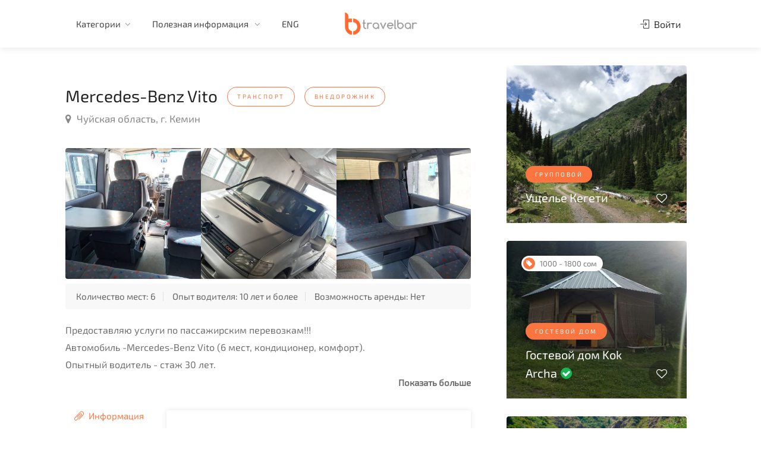

--- FILE ---
content_type: text/html; charset=UTF-8
request_url: https://travelbar.kg/listings/443
body_size: 49179
content:
<!DOCTYPE html>

<head>

    <!-- Basic Page Needs
================================================== -->
    <title>Mercedes-Benz Vito - Travelbar</title>
    <meta name="description" content="Предоставляю услуги по пассажирским перевозкам!!!
Автомобиль -Mercedes-Benz Vito (6 мест, кондиционер, комфорт).Опытный водитель - стаж 30 лет.
Услуги:&bull; Встречи и проводы в аэропорту "Манас".&bull; Поездки на Иссык-Куль, Ош, Нарын, Джалалабад, Талас.">
    <meta charset="utf-8">
    <meta name="viewport" content="width=device-width, initial-scale=1, maximum-scale=1">

    <!-- CSS
================================================== -->
    <link rel="stylesheet" href="/template/css/style.css">
    <link rel="stylesheet" href="/template/css/main-color.css" id="colors">
    <link rel="shortcut icon" href="/template/images/favicon.ico" type="image/x-icon">
    <link rel="alternate" href="https://travelbar.kg" hreflang="ru-kg" />
    <meta property="og:title" content="Mercedes-Benz Vito - Travelbar" />
    <meta property="og:description" content="Предоставляю услуги по пассажирским перевозкам!!!
Автомобиль -Mercedes-Benz Vito (6 мест, кондиционер, комфорт).Опытный водитель - стаж 30 лет.
Услуги:&bull; Встречи и проводы в аэропорту "Манас".&bull; Поездки на Иссык-Куль, Ош, Нарын, Джалалабад, Талас." />
    <meta property="og:type" content="website" />
    <meta property="og:site_name" content="Travelbar.kg" />
    <meta property="og:url" content="https://travelbar.kg/listings/443" />
            <meta property="og:image" content="https://travelbar.kg/template/images/listings/443/2.jpg" />
        <!-- Yandex.Metrika counter -->
<script type="text/javascript">
    (function(m, e, t, r, i, k, a) {
        m[i] = m[i] || function() {
            (m[i].a = m[i].a || []).push(arguments)
        };
        m[i].l = 1 * new Date();
        k = e.createElement(t), a = e.getElementsByTagName(t)[0], k.async = 1, k.src = r, a.parentNode.insertBefore(k, a)
    })
    (window, document, "script", "https://mc.yandex.ru/metrika/tag.js", "ym");

    ym(66473767, "init", {
        clickmap: true,
        trackLinks: true,
        accurateTrackBounce: true
    });
</script>
<noscript><div><img src="https://mc.yandex.ru/watch/66473767" style="position:absolute; left:-9999px;" alt="" /></div></noscript>
<!-- /Yandex.Metrika counter -->    <!-- Global site tag (gtag.js) - Google Analytics -->
<script async src="https://www.googletagmanager.com/gtag/js?id=UA-166858758-2"></script>
<script>
    window.dataLayer = window.dataLayer || [];

    function gtag() {
        dataLayer.push(arguments);
    }
    gtag('js', new Date());

    gtag('config', 'UA-166858758-2');
</script></head>

<body>

    <!-- Wrapper -->
    <div id="wrapper">
        <header id="header-container">

	<!-- Header -->
	<div id="header" class="not-sticky">
		<div class="container">

			<!-- Left Side Content -->
			<div class="left-side">

				<!-- Logo -->
				<div id="logo">
					<a href="/"><img src="/template/images/logo.png" alt=""></a>
				</div>
				<!-- <div class="search-container">
					<form id="search_form" method="post">
						<input type="text" name="key">
						<button type="submit"><i class="fa fa-search"></i></button>
					</form>
				</div> -->
				<!-- Mobile Navigation -->
				<div class="mmenu-trigger">
					<button class="hamburger hamburger--collapse" type="button">
						<span class="hamburger-box">
							<span class="hamburger-inner"></span>
						</span>
					</button>
				</div>

				<!-- Main Navigation -->
				<nav id="navigation" class="style-1">
					<ul id="responsive">
						<!-- <li>
    <a href="/">Главная</a>
</li> -->

<!-- <li>
    <a href="/category/tours/nearest">Ближайшие туры</a>
</li> -->
<li>
    <a href="/">Категории</a>
    <ul>
        <li><a class="category" data-category="1">Проживание</a></li>
        <li><a class="category" data-category="2">Транспорт</a></li>
        <li><a class="category" data-category="3">Отдых и развлечения</a></li>
        <li class="underlined"><a class="category" data-category="4">Туры и походы</a></li>
        <!-- <li><a class="nearest" data-category="4">Ближайшие туры</a></li> -->
        <li><a href="/kolfest">KOLFEST</a></li>
        <li><a href="/search">Поиск</a></li>
    </ul>
</li>
<li>
    <a href="/">Полезная информация </a>
    <ul>
        <li>
            <a href="/about">О нас</a>
        </li>
        <!-- <li>
            <a href="/">Сотрудничество</a>
        </li> -->
        <li>
            <a href="/">Контакты</a>
        </li>
    </ul>
</li>
    <li><a id="lang" data-code="en">ENG</a></li>
					</ul>
				</nav>
				<div class="clearfix"></div>
				<!-- Main Navigation / End -->

			</div>
			<!-- Left Side Content / End -->

			<!-- Right Side Content / End -->
			<div class="right-side">
				<div class="header-widget">
					<!-- User Menu -->
											<a href="#sign-in-dialog" class="sign-in popup-with-zoom-anim"><i class="sl sl-icon-login"></i> Войти</a>
						<!-- <a href="#sign-in-dialog" class="button border with-icon popup-with-zoom-anim">Новое объявление <i class="sl sl-icon-plus"></i></a> -->
									</div>
			</div>
			<!-- Right Side Content / End -->

			<!-- Sign In Popup -->
<div id="sign-in-dialog" class="zoom-anim-dialog mfp-hide">

    <div class="small-dialog-header">
        <h3>Вход</h3>
    </div>

    <!--Tabs -->
    <div class="sign-in-form style-1">

        <ul class="tabs-nav">
            <li class=""><a href="#tab1">Войти</a></li>
            <li><a href="#tab2">Зарегистрироваться</a></li>
        </ul>

        <div class="tabs-container alt">
            <!-- Login -->
<div class="tab-content" id="tab1" style="display: none;">
    <form id="login_form" method="post" class="login">
        <!-- <div id="login_result" style="color:blue;"></div> -->
        <!-- <div id="login_result" class=""></div> -->
        <div id="login_result" class=""></div>

        <p class="form-row form-row-wide">
            <label for="username">
                <i class="im im-icon-Male"></i>
                <input type="text" class="input-text" name="username" value="" placeholder="Логин или email" />
            </label>
        </p>

        <p class="form-row form-row-wide">
            <label for="password">
                <i class="im im-icon-Lock-2"></i>
                <input class="input-text" type="password" name="password" id="password" placeholder="Пароль" />
            </label>
            <span class="lost_password">
                <a href="/auth/forgot-password">Забыли пароль?</a>
            </span>
        </p>

        <div class="form-row">
            <input type="submit" class="button border margin-top-5" name="login" value="Вход" />
            <div class="checkboxes margin-top-10">
                <input id="remember-me" type="checkbox" name="check">
                <label for="remember-me">Запомнить меня</label>
            </div>
        </div>

    </form>
    <div class="social-login-separator"><span>Войти через социальную сеть</span></div>
    
    
    
    <div class="social-login-provider-list">
        <a rel="nofollow" href="https://www.facebook.com/dialog/oauth?client_id=3271646562924173&redirect_uri=https://travelbar.kg/auth/facebook&scope=email&response_type=code&state=123" data-provider="Facebook" class="social-login-provider social-login-provider-facebook">
            <span>
                <i class="fa fa-facebook"></i>Facebook </span>
        </a>
        <a rel="nofollow" href="http://oauth.vk.com/authorize?client_id=7614377&redirect_uri=https://travelbar.kg/auth/vk&response_type=code&scope=email" data-provider="Vk" class="social-login-provider social-login-provider-vk">
            <span>
                <i class="fa fa-vk"></i>ВКонтакте </span>
        </a>
    </div>
    <div class="social-login-provider-list">
        <a rel="nofollow" href="https://accounts.google.com/o/oauth2/auth?client_id=166895138652-qo8n7eu6sf7brf3d3q3trl8su6i0p0a2.apps.googleusercontent.com&redirect_uri=https://travelbar.kg/auth/google&response_type=code&scope=https://www.googleapis.com/auth/userinfo.email https://www.googleapis.com/auth/userinfo.profile&state=123" data-provider="google" class="social-login-provider social-login-provider-google">
            <span>
                <i class="fa fa-google"></i>Google </span>
        </a>
    </div>
</div>            <!-- Register -->
<div class="tab-content" id="tab2" style="display: none;">

    <form id="register_form" method="post" class="register">
        <!-- <div id="register_result" style="color:blue;"></div> -->
        <div id="register_result" class=""></div>

        <!-- <div class="account-type">
            <div>
                <input type="radio" name="user_role" id="freelancer-radio" value="guest" class="account-type-radio" checked="">
                <label for="freelancer-radio"><i class="sl sl-icon-user"></i> Покупатель</label>
            </div>

            <div>
                <input type="radio" name="user_role" id="employer-radio" value="owner" class="account-type-radio">
                <label for="employer-radio"><i class="sl sl-icon-briefcase"></i> Владелец</label>
            </div>
        </div> -->
        <p class="form-row form-row-wide">
            <label for="username">
                <i class="im im-icon-Male"></i>
                <input type="text" class="input-text" name="username" value="" placeholder="Логин" />
            </label>
        </p>

        <p class="form-row form-row-wide">
            <label for="name">
                <i class="im im-icon-Find-User"></i>
                <input type="text" class="input-text" name="name" id="name" value="" placeholder=" Имя" />
            </label>
        </p>

        <p class="form-row form-row-wide">
            <label for="surname">
                <i class="im im-icon-Find-User"></i>
                <input type="text" class="input-text" name="surname" id="surname" value="" placeholder=" Фамилия" />
            </label>
        </p>
        <p class="form-row form-row-wide">
            <label for="email">
                <i class="im im-icon-Mail"></i>
                <input type="text" class="input-text" name="email" id="email" value="" placeholder=" Адрес электронной почты" />
            </label>
        </p>

        <p class="form-row form-row-wide">
            <label for="password1">
                <i class="im im-icon-Lock-2"></i>
                <input class="input-text" type="password" name="password1" id="password1" placeholder=" Пароль"/>
            </label>
        </p>

        <p class="form-row form-row-wide">
            <label for="password2">
                <i class="im im-icon-Lock-2"></i>
                <input class="input-text" type="password" name="password2" id="password2" placeholder=" Повторите пароль" />
            </label>
        </p>

        <input type="submit" class="button border fw margin-top-10" style="padding-left: 10px;" name="register" value="Создать аккаунт" />

    </form>
</div>        </div>
    </div>
</div>
<!-- Sign In Popup / End -->
		</div>
	</div>
	<!-- Header / End -->

</header>                <div class="clearfix"></div>
        <!-- Header Container / End -->

        <!-- Content
================================================== -->
        <div class="container padding-top-30">
            <div class="row sticky-wrapper">
                <div class="col-lg-8 col-md-8 padding-right-30">

                    <!-- Titlebar -->
                    <div id="titlebar" class="listing-titlebar">
                        <div class="listing-titlebar-title">
                            <h2>Mercedes-Benz Vito                                                                    <a class="tag" data-category="2" style="cursor: pointer;"><span class="listing-tag">Транспорт</span></a>
                                                                            <a class="tag" data-category="2" data-subcategory="16" style="cursor: pointer;"><span class="listing-tag">Внедорожник</span></a>
                                                                                                </h2>
                            <span>
                                <a href="#listing-location" class="listing-address">
                                    <i class="fa fa-map-marker"></i>
                                    Чуйская область, г. Кемин                                </a>
                            </span>
                        </div>
                    </div>

                    <!-- Slider -->
                    <div id="listing-gallery" class="listing-section">
                        <div class="listing-slider-small mfp-gallery-container margin-bottom-0">
                                                            <a href="/template/images/listings/443/1.jpg" data-background-image="/template/images/listings/443/1.jpg" class="item mfp-gallery"></a>
                                                            <a href="/template/images/listings/443/2.jpg" data-background-image="/template/images/listings/443/2.jpg" class="item mfp-gallery"></a>
                                                            <a href="/template/images/listings/443/3.jpg" data-background-image="/template/images/listings/443/3.jpg" class="item mfp-gallery"></a>
                                                    </div>
                    </div>

                                            <!-- Overview -->
                        <div id="listing-overview" class="listing-section">
                                                            <ul class="apartment-details">
                                    <!-- Проживание -->
                                                                        <!-- Транспорт -->
                                    <li>Количество мест: 6</li>                                    <li>Опыт водителя: 10 лет и более</li>                                    <li>Возможность аренды: Нет</li>
                                    <!-- Развлечения -->
                                    
                                </ul>
                            
                            <!-- Description -->
                            <div class="margin-bottom-40">
                                                                    <div id="description" class="hide-text">
                                        <p>Предоставляю услуги по пассажирским перевозкам!!!</p>
<p>Автомобиль -Mercedes-Benz Vito (6 мест, кондиционер, комфорт).<br />Опытный водитель - стаж 30 лет.</p>
<p>Услуги:<br />&bull; Встречи и проводы в аэропорту "Манас".<br />&bull; Поездки на Иссык-Куль, Ош, Нарын, Джалалабад, Талас.<br /><br /><br /></p>                                    </div>
                                    <b id="more_btn" style="cursor: pointer; float:right;">Показать больше</b>
                                    <b id="less_btn" style="cursor: pointer; display: none;float:right;">Показать меньше</b>
                                                            </div>
                                                                                                                                            <div class="row">
                                <div class="col-md-12">
                                    <div class="style-2">
                                        <!-- Tabs Navigation -->
                                        <ul class="tabs-nav col-md-3 tabs-listing">
                                                                                            <li class="active"><a href="#tab_additionals"><i class="sl sl-icon-paper-clip"></i> Информация</a></li>
                                                                                                                                    </ul>

                                        <!-- Tabs Content -->
                                        <div class="tabs-container col-md-9 margin-top-20">
                                                                                            <div class="tab-content" id="tab_additionals">
                                                    <!-- Amenities -->
                                                    <div class="listing-features checkboxes">
                                                                                                                                                                                                                                                                                                                                                                                                                                                                                                                                                                                                                                                                                    <li>Кондиционер</li>
                                                                                                                                                                                                                                                                                                                                                                                                                                                                                                                                                                                                                                                                                                                                                                                                                                                                                                                                                                                                                                                                                                                                                                                                                                                            </div>
                                                </div>
                                                                                                                                                                                </div>
                                    </div>

                                </div>
                            </div>
                                                        <!-- Listing Contacts -->
                            <div class="listing-links-container">
                                <ul class="listing-links contact-links">
                                                                            <li><a href="tel:0709634677" class="listing-links"><i class="fa fa-phone"></i>0709634677</a></li>
                                                                                                                                                    <li><a href="http://wa.me/996709634677" target="_blank" class="listing-links-wa"><i class="fa fa-whatsapp"></i></a></li>
                                                                    </ul>
                                <div class="clearfix"></div>
                            </div>
                            <div class="clearfix"></div>
                        </div>
                    
                </div>

                <!-- Sidebar
		================================================== -->
                <div class="col-lg-4 col-md-4 sticky">
                    <!-- Verified Badge -->
                    
                    
                                        
                                                                        <!-- Listing Item -->
                            <div class="col-lg-12 col-md-12">
                                <a href="/listings/750" class="listing-item-container">
                                    <div class="listing-item">
                                        <div class="listing-small-badges-container">
                                                                                    </div>
                                        <img src="/template/images/listings/750/1.jpg" alt="">

                                        <div class="listing-item-content">
                                                                                            <span class="tag">Групповой</span>
                                                                                        <h3>Ущелье Кегети                                                                                            </h3>
                                        </div>
                                        <span class="like-icon" listing_id="750"></span>
                                    </div>
                                </a>
                            </div>
                                                    <!-- Listing Item -->
                            <div class="col-lg-12 col-md-12">
                                <a href="/listings/41" class="listing-item-container">
                                    <div class="listing-item">
                                        <div class="listing-small-badges-container">
                                                                                                                                                <div class="listing-small-badge pricing-badge"><i class="fa fa-tag"></i>1000 - 1800 сом</div>
                                                                                                                                    </div>
                                        <img src="/template/images/listings/41/13.jpg" alt="">

                                        <div class="listing-item-content">
                                                                                            <span class="tag">Гостевой Дом</span>
                                                                                        <h3>Гостевой дом Kok Archa                                                                                                     <i class="verified-icon"></i>
                                                                                            </h3>
                                        </div>
                                        <span class="like-icon" listing_id="41"></span>
                                    </div>
                                </a>
                            </div>
                                                    <!-- Listing Item -->
                            <div class="col-lg-12 col-md-12">
                                <a href="/listings/216" class="listing-item-container">
                                    <div class="listing-item">
                                        <div class="listing-small-badges-container">
                                                                                                                                                <div class="listing-small-badge pricing-badge"><i class="fa fa-tag"></i>7500 - 15950 сом</div>
                                                                                                                                    </div>
                                        <img src="/template/images/listings/216/27.jpg" alt="">

                                        <div class="listing-item-content">
                                                                                            <span class="tag">Гостиница</span>
                                                                                        <h3>Гостиница &quot;Кара-Булак&quot;                                                                                            </h3>
                                        </div>
                                        <span class="like-icon" listing_id="216"></span>
                                    </div>
                                </a>
                            </div>
                                                            </div>
                <!-- Sidebar / End -->

            </div>
        </div>


        <!-- Footer
================================================== -->
        <div id="footer" class="margin-top-15">
            <!-- Main -->
<div class="container">
    <div class="row">
        <div class="col-md-5 col-sm-6">
            <img class="footer-logo" src="/template/images/logo.png" alt="">
            <br><br>
            <p>Туристическо-развлекательный сервис, который поможет вам найти тур и место отдыха по всему Кыргызстану.</p>
        </div>

        <div class="col-md-4 col-sm-6 ">
            <h4>Полезные ссылки</h4>
            <ul class="footer-links">
                <li><a href="/">Главная</a></li>
                <li><a href="/search">Поиск</a></li>
                <li><a href="/about">О нас</a></li>
                <!-- <li><a href="#">Сотрудничество</a></li> -->
                <li><a href="#">Контакты</a></li>
            </ul>

            <ul class="footer-links">
                <li><a class="category" data-category="1">Проживание</a></li>
                <li><a class="category" data-category="2">Транспорт</a></li>
                <li><a class="category" data-category="3">Туры и походы</a></li>
                <li><a class="category" data-category="4">Отдых и развлечения</a></li>
            </ul>
            <div class="clearfix"></div>
        </div>

        <div class="col-md-3  col-sm-12">
            <h4>Контакты</h4>
            <div class="text-widget">
                <span>Сыдыкова 123, 1й этаж, Бишкек</span> <br>
                <span><a href="tel:996707459502">+996 707 459 502 </a></span><br>
                <span><a href="mailto:info@travelbar.kg">info@travelbar.kg</a> </span><br>
            </div>

            <ul class="social-icons margin-top-20">
                <li><a class="facebook" href="#"><i class="icon-facebook"></i></a></li>
                <li><a class="twitter" href="#"><i class="icon-twitter"></i></a></li>
                <li><a class="gplus" href="#"><i class="icon-gplus"></i></a></li>
                <li><a class="vimeo" href="#"><i class="icon-vimeo"></i></a></li>
            </ul>

        </div>

    </div>

    <!-- Copyright -->
    <div class="row">
        <div class="col-md-12">
            <div class="copyrights">© 2024 Travelbar. Все права защищены.</div>
        </div>
    </div>

</div>

        </div>
        <!-- Footer / End -->


        <!-- Back To Top Button -->
        <div id="backtotop"><a href="#"></a></div>
            </div>
    <!-- Wrapper / End -->


    <!-- Scripts
================================================== -->
    <script type="text/javascript" src="/template/scripts/jquery-3.4.1.min.js"></script>
    <script type="text/javascript" src="/template/scripts/jquery-migrate-3.1.0.min.js"></script>
    <script type="text/javascript" src="/template/scripts/mmenu.min.js"></script>
    <script type="text/javascript" src="/template/scripts/chosen.min.js"></script>
    <script type="text/javascript" src="/template/scripts/slick.min.js"></script>
    <script type="text/javascript" src="/template/scripts/rangeslider.min.js"></script>
    <script type="text/javascript" src="/template/scripts/magnific-popup.min.js"></script>
    <script type="text/javascript" src="/template/scripts/waypoints.min.js"></script>
    <script type="text/javascript" src="/template/scripts/counterup.min.js"></script>
    <script type="text/javascript" src="/template/scripts/jquery-ui.min.js"></script>
    <script type="text/javascript" src="/template/scripts/tooltips.min.js"></script>
    <script type="text/javascript" src="/template/scripts/custom.js"></script>

    <!-- Maps -->
    <script type="text/javascript" src="https://maps.google.com/maps/api/js?key=AIzaSyCsVDRFBzLjQR0HKuP9sKp1XXvpY4eEdO0&sensor=false&amp;language=ru"></script>
    <script type="text/javascript" src="/template/scripts/infobox.min.js"></script>
    <script type="text/javascript" src="/template/scripts/markerclusterer.js"></script>
    <script type="text/javascript" src="/template/scripts/maps.js"></script>

    <script src="/template/scripts/moment.min.js"></script>
    <script src="/template/scripts/daterangepicker.js"></script>
    <!-- Booking Widget - Quantity Buttons -->
    <script src="/template/scripts/quantityButtons.js"></script>

    <!-- Style Switcher
================================================== -->
    <script src="/template/scripts/switcher.js"></script>

    <div id="style-switcher">
        <h2>Color Switcher <a href="#"><i class="sl sl-icon-settings"></i></a></h2>

        <div>
            <ul class="colors" id="color1">
                <li><a href="#" class="main" title="Main"></a></li>
                <li><a href="#" class="blue" title="Blue"></a></li>
                <li><a href="#" class="green" title="Green"></a></li>
                <li><a href="#" class="orange" title="Orange"></a></li>
                <li><a href="#" class="navy" title="Navy"></a></li>
                <li><a href="#" class="yellow" title="Yellow"></a></li>
                <li><a href="#" class="peach" title="Peach"></a></li>
                <li><a href="#" class="beige" title="Beige"></a></li>
                <li><a href="#" class="purple" title="Purple"></a></li>
                <li><a href="#" class="celadon" title="Celadon"></a></li>
                <li><a href="#" class="red" title="Red"></a></li>
                <li><a href="#" class="brown" title="Brown"></a></li>
                <li><a href="#" class="cherry" title="Cherry"></a></li>
                <li><a href="#" class="cyan" title="Cyan"></a></li>
                <li><a href="#" class="gray" title="Gray"></a></li>
                <li><a href="#" class="olive" title="Olive"></a></li>
            </ul>
        </div>

    </div>
    <!-- Style Switcher / End -->
    <script>
        $(".tag").click(function(event) {
            event.preventDefault();
            var data = [];
            var category = $(this).data('category');
            var subcategory = $(this).data('subcategory');
            data.push({
                name: 'category_id',
                value: category
            })
            data.push({
                name: 'subcategory_id',
                value: subcategory
            })
            data.push({
                name: 'inner',
                value: true
            });
            $.ajax({
                url: "/search",
                type: "post",
                data: data,
                success: function() {
                    window.location = '/search';
                },
                error: function(jqXHR, textStatus, errorThrown) {
                    // $("#result").html('There is error while submit');
                    console.log(jqXHR, textStatus, errorThrown);
                }
            });
        })
    </script>
    <script>
        $(document).ready(function() {
            load_data();

            function load_data(page) {
                $.ajax({
                    url: "/listings/reviews",
                    method: "POST",
                    data: {
                        page: page,
                        id: 443                    },
                    success: function(data) {
                        $('#listing-reviews').html(data);
                        starRating('.comment-by .star-rating');
                        ratingOverview('.rating-bars-rating');
                        $(".tip").each(function() {
                            var tipContent = $(this).attr('data-tip-content');
                            $(this).append('<div class="tip-content">' + tipContent + '</div>');
                        });
                        $('.mfp-gallery-container').each(function() { // the containers for all your galleries
                            $(this).magnificPopup({
                                type: 'image',
                                delegate: 'a.mfp-gallery',

                                fixedContentPos: true,
                                fixedBgPos: true,

                                overflowY: 'auto',

                                closeBtnInside: false,
                                preloader: true,

                                removalDelay: 0,
                                mainClass: 'mfp-fade',

                                gallery: {
                                    enabled: true,
                                    tCounter: ''
                                }
                            });
                        });
                        $('.popup-with-zoom-anim').magnificPopup({
                            type: 'inline',

                            fixedContentPos: false,
                            fixedBgPos: true,

                            overflowY: 'auto',

                            closeBtnInside: true,
                            preloader: false,

                            midClick: true,
                            removalDelay: 300,
                            mainClass: 'my-mfp-zoom-in'
                        });
                    }
                })
            }
            $(document).on('click', '.pagination_link', function() {
                var page = $(this).attr("id");
                load_data(page);
            });
            $(document).on('click', '.edit-delete', function(e) {
                var id = $(this).attr('id');
                $('.continue').attr('href', '/listings/' + id + '/edit')
            });
            $('#add-comment').submit(function(event) {
                event.preventDefault();
                var $form = $(this);

                var data = $form.serializeArray();
                var service = $('input:radio[name=service-rating]:checked').val()
                var value = $('input:radio[name=value-rating]:checked').val()
                var location = $('input:radio[name=location-rating]:checked').val()
                var cleanliness = $('input:radio[name=cleanliness-rating]:checked').val()

                var form_data = new FormData();
                var ins = document.getElementById('upload').files.length;
                for (var x = 0; x < ins; x++) {
                    form_data.append("files[]", document.getElementById('upload').files[x]);
                }
                $.each(data, function(key, input) {
                    form_data.append(input.name, input.value);
                });
                form_data.append('service', service);
                form_data.append('value', value);
                form_data.append('location', location);
                form_data.append('cleanliness', cleanliness);
                $.ajax({
                    url: "/reviews/add/443",
                    type: "post",
                    cache: false,
                    // dataType: "json",
                    contentType: false,
                    processData: false,
                    data: form_data,
                    success: function(response) {
                        if (!response.error) {
                            $('#listing-reviews').html(response);
                            $('input:radio[name=service-rating]:checked').removeAttr('checked');
                            $('input:radio[name=value-rating]:checked').removeAttr('checked');
                            $('input:radio[name=location-rating]:checked').removeAttr('checked');
                            $('input:radio[name=cleanliness-rating]:checked').removeAttr('checked');
                            document.getElementById("review").value = "";
                            starRating('.comment-by .star-rating');
                            ratingOverview('.rating-bars-rating');
                            $(".tip").each(function() {
                                var tipContent = $(this).attr('data-tip-content');
                                $(this).append('<div class="tip-content">' + tipContent + '</div>');
                            });
                            $('.mfp-gallery-container').each(function() { // the containers for all your galleries
                                $(this).magnificPopup({
                                    type: 'image',
                                    delegate: 'a.mfp-gallery',

                                    fixedContentPos: true,
                                    fixedBgPos: true,

                                    overflowY: 'auto',

                                    closeBtnInside: false,
                                    preloader: true,

                                    removalDelay: 0,
                                    mainClass: 'mfp-fade',

                                    gallery: {
                                        enabled: true,
                                        tCounter: ''
                                    }
                                });
                            });
                            $('.popup-with-zoom-anim').magnificPopup({
                                type: 'inline',

                                fixedContentPos: false,
                                fixedBgPos: true,

                                overflowY: 'auto',

                                closeBtnInside: true,
                                preloader: false,

                                midClick: true,
                                removalDelay: 300,
                                mainClass: 'my-mfp-zoom-in'
                            });
                        }
                    },
                    error: function(jqXHR, textStatus, errorThrown) {
                        console.log(jqXHR, textStatus, errorThrown);
                    }
                });
            });
            $('#its-my-listing').submit(function(event) {
                event.preventDefault()
                var $form = $(this);

                var data = $form.serializeArray();
                $.ajax({
                    method: "POST",
                    url: "/listings/443/itsmylisting",
                    data: data,
                    dataType: 'json',
                    success: function(response) {
                        if (response.ok) {
                            var $inputs = $form.find("input, select, button, textarea");
                            $inputs.prop("disabled", true);
                            $("#submit_result").addClass("notification success closeable");
                            $("#submit_result").removeAttr("style");
                            $("#submit_result").html(response.message);
                        }
                    },
                });
            })

            function ratingOverview(ratingElem) {

                $(ratingElem).each(function() {
                    var dataRating = $(this).attr('data-rating');

                    // Rules
                    if (dataRating >= 4.0) {
                        $(this).addClass('high');
                        $(this).find('.rating-bars-rating-inner').css({
                            width: (dataRating / 5) * 100 + "%",
                        });
                    } else if (dataRating >= 3.0) {
                        $(this).addClass('mid');
                        $(this).find('.rating-bars-rating-inner').css({
                            width: (dataRating / 5) * 80 + "%",
                        });
                    } else if (dataRating < 3.0) {
                        $(this).addClass('low');
                        $(this).find('.rating-bars-rating-inner').css({
                            width: (dataRating / 5) * 60 + "%",
                        });
                    }

                });
            }
            $(document).on('click', '.activate', function() {
                var id = $(this).attr('id');
                $.ajax({
                    url: "/listings/" + id + "/activate",
                    method: "GET",
                    success: function() {
                        location.reload();
                    }
                })
            });
            $(document).on('click', '.deactivate', function() {
                var id = $(this).attr('id');
                $.ajax({
                    url: "/listings/" + id + "/deactivate",
                    method: "GET",
                    success: function() {
                        location.reload();
                    }
                })
            });
            $(document).on('click', '.verify', function() {
                var id = $(this).attr('id');
                $.ajax({
                    url: "/listings/" + id + "/verify",
                    method: "GET",
                    success: function() {
                        location.reload();
                    }
                })
            });
            $(document).on('click', '.unverify', function() {
                var id = $(this).attr('id');
                $.ajax({
                    url: "/listings/" + id + "/unverify",
                    method: "GET",
                    success: function() {
                        location.reload();
                    }
                })
            });
            $(document).on('click', '.actual', function() {
                var id = $(this).attr('id');
                $.ajax({
                    url: "/listings/" + id + "/actual",
                    method: "GET",
                    success: function(data) {
                        // console.log(data)
                        location.reload();
                    }
                })
            });
            $(document).on('click', '.unactual', function() {
                var id = $(this).attr('id');
                $.ajax({
                    url: "/listings/" + id + "/unactual",
                    method: "GET",
                    success: function(data) {
                        // console.log(data)
                        location.reload();
                    }
                })
            });
            $(document).on('click', '.change-user', function() {
                var user_id = $("#user").val();
                $.ajax({
                    url: "/listings/changeuser",
                    method: "POST",
                    data: {
                        listing_id: 443,
                        user_id: user_id
                    },
                    success: function(data) {
                        // console.log(data)
                        location.reload();
                    }
                })
            });
            var comment_id;
            $(document).on('click', '.reply', function(e) {
                // $('.delete').click(function() {
                comment_id = $(this).attr('id');
            });
            $(document).on('click', '#reply', function() {
                var text = $('textarea[name=reply-text]').val();
                $.ajax({
                    url: "/reviews/" + comment_id + "/reply",
                    method: "POST",
                    dataType: 'json',
                    data: {
                        text: text
                    },
                    success: function(response) {
                        if (response.ok) {
                            $.magnificPopup.close();
                            load_data();
                        } else {
                            $("#response_result").addClass("notification error closeable");
                            $("#response_result").removeAttr("style");
                            $("#response_result").html(response.errors);
                        }
                    }
                })
            })
        });
    </script>
    <script>
        // Calendar Init
                // Calendar animation
        $('#date-picker').on('showCalendar.daterangepicker', function(ev, picker) {
            $('.daterangepicker').addClass('calendar-animated');
        });
        $('#date-picker').on('show.daterangepicker', function(ev, picker) {
            $('.daterangepicker').addClass('calendar-visible');
            $('.daterangepicker').removeClass('calendar-hidden');
        });
        $('#date-picker').on('hide.daterangepicker', function(ev, picker) {
            $('.daterangepicker').removeClass('calendar-visible');
            $('.daterangepicker').addClass('calendar-hidden');
        });
        $('#date-picker').on('apply.daterangepicker', function(ev, picker) {
            picker.element.val(picker.startDate.format(picker.locale.format));
        });

        var total = 0;
        var adultAmount, childAmount;
                        var ticketAmount = 0;
                $(document).on("change", "#accommodation", function(e) {
            update();
        });
        $(document).on("change", "#transfer", function(e) {
            update();
        });

        $(document).on("click", ".qtyDec, .qtyInc", function() {
                            total = 0;
                                                $('span[name="priceTotal"]').text(total + ' сом');
                    });

        function update() {
            total = 0;
            if ($('input[name="qtyTickets"]').val()) {
                ticketAmount = $('input[name="qtyTickets"]').val();
                total += ticketPrice * ticketAmount;
            }
            if ($('#accommodation').val())
                total += accomArray.find(x => x.id == $('#accommodation').val())['price'] * $('input[name="qtyTickets"]').val();
            if ($('#transfer').val())
                total += transferArray.find(x => x.id == $('#transfer').val())['price'] * $('input[name="qtyTickets"]').val();
            $('span[name="priceTotal"]').text(total + ' сом');
        }
        $(document).on("click", ".button.book-now", function(e) {
            e.preventDefault();
            $.ajax({
                url: "/newbooking",
                method: "POST",
                dataType: 'json',
                data: {
                    date: $('#date-picker').val(),
                    listing_id: 443,
                    adultAmount: adultAmount,
                    childAmount: childAmount,
                    ticketAmount: ticketAmount
                },
                success: function(response) {
                    console.log(response);
                    if (response.ok) {
                        window.location = "/booking/" + response.uuid;
                    }
                },
                error: function(response) {
                    console.log(response);
                }
            })
        });
    </script>
</body>

</html>